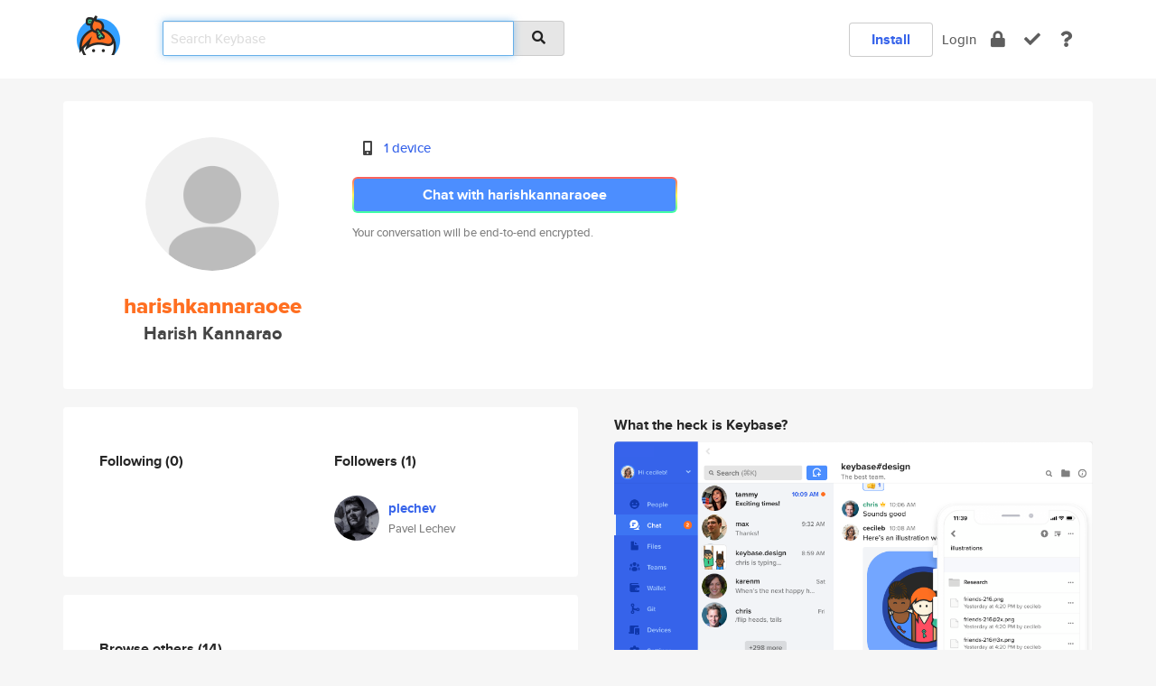

--- FILE ---
content_type: text/html; charset=utf-8
request_url: https://keybase.io/harishkannaraoee
body_size: 4947
content:
<!DOCTYPE html>
<html id="">

  <!--~~~~~~~~~~~~~~~~~~~~~~~~~~~~~~~~~~~~~~~~~~~~~~~~~~~~~~~~~~~~~~~~~~~~~~~~

                              K E Y   B A S E

                            crypto for everyone

                        because no one we know ever
                      seems to have a public key. :-(

     No Google Analytics or other 3rd party hosted script tags on Keybase.

     And this has the added bonus that we'll never be able to serve ad code.

                                    \o/  \o/
                                  keybase team

  ~~~~~~~~~~~~~~~~~~~~~~~~~~~~~~~~~~~~~~~~~~~~~~~~~~~~~~~~~~~~~~~~~~~~~~~~~-->

  <head>
    <title>harishkannaraoee (Harish Kannarao) | Keybase</title>
    <meta       name="viewport"    content="width=device-width, initial-scale=1.0, maximum-scale=1.0, user-scalable=no">
    <link       href="/_/brew/_/52e9d104/sitewide-css.css"      rel="stylesheet">
    
    <script type="text/javascript" nonce="615692bd-d918-467a-9a80-29017e9cbcc2" src="/_/brew/_/906baaf9/sitewide-js.js"></script>

    <meta    charset="UTF-8" />
    

<meta name="Description" content="harishkannaraoee (Harish Kannarao) is now on Keybase, an open source app for encryption and cryptography."><meta property="og:description" content="harishkannaraoee (Harish Kannarao) is now on Keybase, an open source app for encryption and cryptography."><meta name="twitter:title" content="harishkannaraoee (Harish Kannarao) on Keybase"><meta name="twitter:description" content="harishkannaraoee (Harish Kannarao) is now on Keybase, an open source app for encryption and cryptography.">

    <script type="text/javascript" nonce="615692bd-d918-467a-9a80-29017e9cbcc2">
    window.csrf_token="lgHZIDI2YjlhYTA1OWM0YTRkYmU3YTVhMWU1YjVmN2EyOTA4zml5X0rOAxcEAMDEIPuiUpaozBclkg/Z89TSGVzANty5Mus4reBD0gi+jCuf";
    </script>
  </head>

  
  <body id="">
  <div class="run-mode run-mode-prod">
    <div class="grid-monitor"> 
      <input id="url_base" type="hidden" value="https://keybase.io/"/>

        <div id="navbar-top">
          <div class="navbar navbar-fixed-top navbar-default" role="navigation" data-active-tab="">

            <div class="container navbar-container">
              <div class="row">

                <div class="col-xs-2 col-sm-1">
                  <div class="navbar-header">
                    <div class="navbar-brand">
                      <a href="/" aria-label="home">
                        <img src="/images/icons/icon-keybase-logo-48.png" srcset="/images/icons/icon-keybase-logo-48@2x.png 2x" width="48" height="48" />
                      </a>
                    </div>
                    <div class="staging-notice">Keybase Staging Server</div>
                  </div>
                </div>

                <div class="col-xs-10 col-sm-5">
                  <div class="nav-search-wrapper">
                    <div class="input-group form-group">
                      <input type="text" class="form-control auto-focus nav-search-input  " data-focus-priority="0" placeholder="Search Keybase"
                      autocapitalize="off" autocorrect="off" autocomplete="off" spellcheck="false">
                      <span class="input-group-addon"><i class="fas fa-search"></i></span>
                    </div>
                  </div>
                </div>

                <div class="col-xs-12 col-sm-6">    

      <table class="nav navbar-right navbar-buttons pull-right">
        <tr>
        
            <td>
              
              <a href="/download" class="btn btn-secondary">Install</a>
            </td>
            <td><a onclick="return false;" href="#_" class="navbar-link link-login ">Login</a></td>
            <td class="nav-btn "><div class="auto-tooltip" title="Encrypt"><a href="/encrypt" aria-label="encrypt"><i class="fas fa-lock"></i></a></div></td>
            <td class="nav-btn " ><div class="auto-tooltip" title="Verify"><a href="/verify" aria-label="verify"><i class="fas fa-check"></i></a></div></td>
            <td class="hidden-xs nav-btn "   ><div class="auto-tooltip" title="Docs"><a href="http://book.keybase.io" aria-label="docs"><i class="fas fa-question"></i></a></div></td>
          
        </tr>
      </table>
</div>

              </div>
            </div>
          </div>
        </div>



      
    

<div id="autoreset-event-error" class="container alert alert-warning" style="text-align:center; display:none;">
  <span id="autoreset-event-error-msg">  </span>
  <button type="button" class="close"><span id="autoreset-event-error-close">×</span></button>
</div>
<div id="autoreset-event-success" class="container alert alert-success" style="text-align:center; display:none;">
  <span id="autoreset-event-success-msg">  </span>
  <button type="button" class="close"><span id="autoreset-event-success-close">×</span></button>
</div>




      
      <div class="modal modal-primary" id="shared-modal" data-backdrop="static">
      </div>

      
      <div class="content">
        

<input type="hidden" id="is-self-view" value="0">
<div id="page-user">


    <div class="user-header">
    <div class="container">
      <div class="row header-row kb-main-card">
        <div class="col-sm-4 col-lg-3 col-profile-heading">
          
<div class="profile-heading" data-username="harishkannaraoee" data-uid="b24a0483b4cb21dae6273a5441186319">

  <div class="picture user-profile-picture">
    
        <img src="/images/no-photo/placeholder-avatar-180-x-180@2x.png" class="img-circle" width="148" height="148">
      
  </div>


  <div class="full-name ">
    <div class="username ">harishkannaraoee</div>
    
        Harish Kannarao
      
  </div>
  

  

</div>

        </div>
        <div class="col-sm-8 col-lg-9 col-identity-heading">
          
<div class="identity-heading">

  <div class="visible-xs">
    
<div class="track-action-wrapper">
  

  <span class="btn-gradient"><a href="#_" onclick="return false;" class="btn btn-primary   app-redirector app-redirector-primary" data-app-target="chat/harishkannaraoee"><span class="hidden-xs">Chat with harishkannaraoee</span><span class="visible-xs">Start a chat</span></a></span><br/>
  <span class="small">Your conversation will be end-to-end encrypted.</span>

  

</div>

  </div>

  <div class="row">
    <div class="col-sm-7">
        
    

        

  <div class="identity-table">
    
        <div class="it-item">
          <i class="icon-kb-iconfont-identity-devices"></i>
          <a href="/harishkannaraoee/devices">1 device</a>
        </div>
      
    <div class="clearfix"></div>
  </div>

        
<div class="identity-table">
  

  <div class="clearfix"></div>
</div>

    </div>
    <div class="col-sm-5 col-dropdown">
        

    </div>
  </div>

  

  <div class="hidden-xs">
    
<div class="track-action-wrapper">
  

  <span class="btn-gradient"><a href="#_" onclick="return false;" class="btn btn-primary btn-md app-redirector app-redirector-primary" data-app-target="chat/harishkannaraoee"><span class="hidden-xs">Chat with harishkannaraoee</span><span class="visible-xs">Start a chat</span></a></span><br/>
  <span class="small">Your conversation will be end-to-end encrypted.</span>

  

</div>

  </div>

</div>

        </div>
      </div>
    </div>
  </div>

  <div class="user-body">

    <div class="container">
      <div class="row">
        <div class="col-md-6 col-tracking-table">

          

          

<div class="tracking" id="profile-tracking-section">
  
    <div class="row">
      <div class="col-xs-12 kb-main-card">

          <div class="row">
            <div class="col-xs-6 tracking-col">
              <h4>Following <span class="num">(0)</span></h4>
              <table class="follower-table">
                

              </table>
            </div>
            <div class="col-xs-6 trackers-col">
              <h4>Followers <span class="num">(1)</span></h4>
              <table class="follower-table">
                
      <tr data-uid="808b1adf1b452e95187f4925f4d15b19" class="follower-row">
        <td>
          
              <a href="/plechev"><img class="img img-circle" src="https://s3.amazonaws.com/keybase_processed_uploads/3525cf3e4036fb4421f07b98d65a0f05_200_200.jpeg" width="50" height="50"></a>
            
        </td>
        <td class="td-follower-info">
          <a href="/plechev" class="username ">plechev</a><br/>
          <span class="small">Pavel Lechev</span>
        </td>
      </tr>
    

              </table>
            </div>
          </div>
        </div>
      </div>

    

  
      <div class="row row-other-people">
        <div class="col-xs-12 kb-main-card">
          <div class="row">
            <div class="col-xs-12">
              <h4>Browse others <span class="num">(14)</span></h4>
            </div>
            
                <div class="col-xs-6 trackers-col">
                  <table class="follower-table">
                    
      <tr data-uid="b3f1a07e34ddb69408cc9c4a189faf19" class="follower-row">
        <td>
          
              <a href="/philippludewig"><img class="img img-circle" src="https://s3.amazonaws.com/keybase_processed_uploads/aa3d2d8b9b6fb2a3a4701760151e1105_200_200.jpeg" width="50" height="50"></a>
            
        </td>
        <td class="td-follower-info">
          <a href="/philippludewig" class="username ">philippludewig</a><br/>
          <span class="small">Philipp Ludewig</span>
        </td>
      </tr>
    

                  </table>
                </div>
              
                <div class="col-xs-6 trackers-col">
                  <table class="follower-table">
                    
      <tr data-uid="b30d1a944b69c60613094959023c9519" class="follower-row">
        <td>
          
              <a href="/feutel"><img class="img img-circle" src="/images/no-photo/placeholder-avatar-180-x-180.png" width="50" height="50"></a>
            
        </td>
        <td class="td-follower-info">
          <a href="/feutel" class="username ">feutel</a><br/>
          <span class="small"></span>
        </td>
      </tr>
    

                  </table>
                </div>
              
                <div class="col-xs-6 trackers-col">
                  <table class="follower-table">
                    
      <tr data-uid="b3503a274f02095bf3ef5796ad1c5a19" class="follower-row">
        <td>
          
              <a href="/flv666"><img class="img img-circle" src="/images/no-photo/placeholder-avatar-180-x-180.png" width="50" height="50"></a>
            
        </td>
        <td class="td-follower-info">
          <a href="/flv666" class="username ">flv666</a><br/>
          <span class="small"></span>
        </td>
      </tr>
    

                  </table>
                </div>
              
                <div class="col-xs-6 trackers-col">
                  <table class="follower-table">
                    
      <tr data-uid="b3af9ad6972c57d6a7f5b914c2260619" class="follower-row">
        <td>
          
              <a href="/krawa76"><img class="img img-circle" src="/images/no-photo/placeholder-avatar-180-x-180.png" width="50" height="50"></a>
            
        </td>
        <td class="td-follower-info">
          <a href="/krawa76" class="username ">krawa76</a><br/>
          <span class="small">Sergey Kravchenko</span>
        </td>
      </tr>
    

                  </table>
                </div>
              
                <div class="col-xs-6 trackers-col">
                  <table class="follower-table">
                    
      <tr data-uid="b3932fdc261528c2b0de2cccf1021b19" class="follower-row">
        <td>
          
              <a href="/logocomune"><img class="img img-circle" src="https://s3.amazonaws.com/keybase_processed_uploads/a5b3b11165537bceb0df0b76423ff905_200_200.png" width="50" height="50"></a>
            
        </td>
        <td class="td-follower-info">
          <a href="/logocomune" class="username ">logocomune</a><br/>
          <span class="small">Alessandro</span>
        </td>
      </tr>
    

                  </table>
                </div>
              
                <div class="col-xs-6 trackers-col">
                  <table class="follower-table">
                    
      <tr data-uid="b3011a26f0f5047f91e14a8ae0daf219" class="follower-row">
        <td>
          
              <a href="/mewtwo"><img class="img img-circle" src="https://s3.amazonaws.com/keybase_processed_uploads/fb9d0d4a1a116b5a7d3974ad9016eb05_200_200.jpg" width="50" height="50"></a>
            
        </td>
        <td class="td-follower-info">
          <a href="/mewtwo" class="username ">mewtwo</a><br/>
          <span class="small">killtaiwanese 动物屠宰</span>
        </td>
      </tr>
    

                  </table>
                </div>
              
                <div class="col-xs-6 trackers-col">
                  <table class="follower-table">
                    
      <tr data-uid="b333228102b42143ee27eeaef154b219" class="follower-row">
        <td>
          
              <a href="/viskunova"><img class="img img-circle" src="https://s3.amazonaws.com/keybase_processed_uploads/539676d3deb0795d855dc831dcb1d805_200_200.jpg" width="50" height="50"></a>
            
        </td>
        <td class="td-follower-info">
          <a href="/viskunova" class="username ">viskunova</a><br/>
          <span class="small">Kateryna Viskunova</span>
        </td>
      </tr>
    

                  </table>
                </div>
              
                <div class="col-xs-6 trackers-col">
                  <table class="follower-table">
                    
      <tr data-uid="b304296be41501e885d2e5bb17c43919" class="follower-row">
        <td>
          
              <a href="/kavinvin"><img class="img img-circle" src="https://s3.amazonaws.com/keybase_processed_uploads/01b548ff89eb949d63667fd05cd68f05_200_200.jpg" width="50" height="50"></a>
            
        </td>
        <td class="td-follower-info">
          <a href="/kavinvin" class="username ">kavinvin</a><br/>
          <span class="small">Kavin Ruengprateepsang</span>
        </td>
      </tr>
    

                  </table>
                </div>
              
                <div class="col-xs-6 trackers-col">
                  <table class="follower-table">
                    
      <tr data-uid="b3e7af0dc3e80820d0fe951530f84c19" class="follower-row">
        <td>
          
              <a href="/leviszadai"><img class="img img-circle" src="/images/no-photo/placeholder-avatar-180-x-180.png" width="50" height="50"></a>
            
        </td>
        <td class="td-follower-info">
          <a href="/leviszadai" class="username ">leviszadai</a><br/>
          <span class="small"></span>
        </td>
      </tr>
    

                  </table>
                </div>
              
                <div class="col-xs-6 trackers-col">
                  <table class="follower-table">
                    
      <tr data-uid="b3d3cd2d0163264e3ed1c7cc19b29919" class="follower-row">
        <td>
          
              <a href="/saracec"><img class="img img-circle" src="/images/no-photo/placeholder-avatar-180-x-180.png" width="50" height="50"></a>
            
        </td>
        <td class="td-follower-info">
          <a href="/saracec" class="username ">saracec</a><br/>
          <span class="small"></span>
        </td>
      </tr>
    

                  </table>
                </div>
              
                <div class="col-xs-6 trackers-col">
                  <table class="follower-table">
                    
      <tr data-uid="b3e0e23dabc46fb0ef8b596222260d19" class="follower-row">
        <td>
          
              <a href="/andre_wrightsg"><img class="img img-circle" src="https://s3.amazonaws.com/keybase_processed_uploads/ac7e68b5e83e33086611cc164edd3205_200_200.jpg" width="50" height="50"></a>
            
        </td>
        <td class="td-follower-info">
          <a href="/andre_wrightsg" class="username ">andre_wrightsg</a><br/>
          <span class="small"></span>
        </td>
      </tr>
    

                  </table>
                </div>
              
                <div class="col-xs-6 trackers-col">
                  <table class="follower-table">
                    
      <tr data-uid="b355a76cd59976a00f665eaae9f22e19" class="follower-row">
        <td>
          
              <a href="/romantc"><img class="img img-circle" src="/images/no-photo/placeholder-avatar-180-x-180.png" width="50" height="50"></a>
            
        </td>
        <td class="td-follower-info">
          <a href="/romantc" class="username ">romantc</a><br/>
          <span class="small"></span>
        </td>
      </tr>
    

                  </table>
                </div>
              
                <div class="col-xs-6 trackers-col">
                  <table class="follower-table">
                    
      <tr data-uid="b3cec5a9bf00a331b0b1c95a239f8c19" class="follower-row">
        <td>
          
              <a href="/mariowindisch"><img class="img img-circle" src="/images/no-photo/placeholder-avatar-180-x-180.png" width="50" height="50"></a>
            
        </td>
        <td class="td-follower-info">
          <a href="/mariowindisch" class="username ">mariowindisch</a><br/>
          <span class="small"></span>
        </td>
      </tr>
    

                  </table>
                </div>
              
                <div class="col-xs-6 trackers-col">
                  <table class="follower-table">
                    
      <tr data-uid="b35ad4d5c6ccfc3b550c2f33f2234219" class="follower-row">
        <td>
          
              <a href="/shahar757"><img class="img img-circle" src="/images/no-photo/placeholder-avatar-180-x-180.png" width="50" height="50"></a>
            
        </td>
        <td class="td-follower-info">
          <a href="/shahar757" class="username ">shahar757</a><br/>
          <span class="small"></span>
        </td>
      </tr>
    

                  </table>
                </div>
              
          </div>
        </div>
      </div>
    
</div>


        </div>
        <div class="col-md-6 col-stuff kb-sub-card">
          

<div class="command-line-examples hidden-xs">
  
      <h4>What the heck is Keybase?</h4>
    
  <img id="screenshot1" class="img img-responsive" src="/images/screenshots/keybase-nav-v2.png" width="1550" height="1103">
  <p style="text-align:center;margin-top:30px;"></p>

    <center style="margin-bottom:30px;">
      
    <div class="install-badge">
      <a
        href="#_"
        data-use-direct="true"
        data-target="https://prerelease.keybase.io/Keybase.dmg"
        data-platform="macOS"
        data-context="user-stuff-col"
        class="install-link"
      >
        <img
          srcset="/images/badges/install-badge-macos-168-56.png, /images/badges/install-badge-macos-168-56@2x.png 2x, /images/badges/install-badge-macos-168-56@3x.png 3x"
          src="/images/badges/install-badge-macos-168-56@3x.png"
          width="168"
          height="56"
        >
      </a>

      
    </div>
  

    </center>

  
      <h3 id="keybase-is-an-open-source-app">Keybase is an open source app</h3>
<p>Keybase comes with everything you need to manage your identity,
create secure chats, and share files privately. It&#39;s free.</p>
<p>It&#39;s fun too.</p>
<p>Over 100,000 people have joined Keybase so far to prove their identities, and it&#39;s growing rapidly.</p>

    



</div>

        </div>
      </div>
    </div>
  </div>

</div>

      </div>

      <div class="footer">
  
      <div class="container hidden-xs">
        <div class="row">
          <div class="col-xs-12 col-sm-6 col-md-5 col-lg-4">
            <img src="/images/walkthrough/footprints_transp.png"  class="img-responsive" width="1000" height="272">
          </div>
        </div>
      </div>
    

<div class="container text-center hidden-xs">
  <div>

    <small>
      Keybase, 2026
    | Available within Tor at <strong>http://keybase5wmilwokqirssclfnsqrjdsi7jdir5wy7y7iu3tanwmtp6oid.onion</strong><br/><br/>

    </small>

      <a href="/download">install Keybase</a>
      | <a href="/blog">read our blog</a>
      | <a href="/docs">documentation</a>
      | <a href="/docs/bug_reporting">bug reporting</a>
      | <a href="/docs/secadv">security advisories</a>
      <br><a href="/docs/terms">terms</a>
      &amp; <a href="/docs/privacypolicy">privacy</a>
      &amp; <a href="/docs/california-ccpa">california ccpa</a>
      &amp; <a href="/docs/acceptable-use-policy">acceptable use</a><br>
        <a href="/jobs">jobs @ keybase</a>
    </div>
  </div>
</div>
<div class="container text-center visible-xs" id="mobile-footer" style="padding:20px 0">

  

  <div style="margin-bottom:20px">
    <a href="https://github.com/keybase/client/issues" rel="noopener noreferrer">Please send us feedback &amp; bug reports</a>.
  </div>
  Keybase, 2026
    | <a href="/blog">read our blog</a>
    <br><a href="/docs/terms">terms</a>
    &amp; <a href="/docs/privacypolicy">privacy</a>
    &amp; <a href="/docs/secadv">security advisories</a>
    &amp; <a href="/docs/california-ccpa">california ccpa</a>
    &amp; <a href="/docs/acceptable-use-policy">acceptable use</a>
  </div>
</div>


    </div>
  </div>
  <script type="text/javascript" nonce="615692bd-d918-467a-9a80-29017e9cbcc2">
    window.session = new Session()
    window.run_mode = "prod";
  </script>
  </body>
</html>
